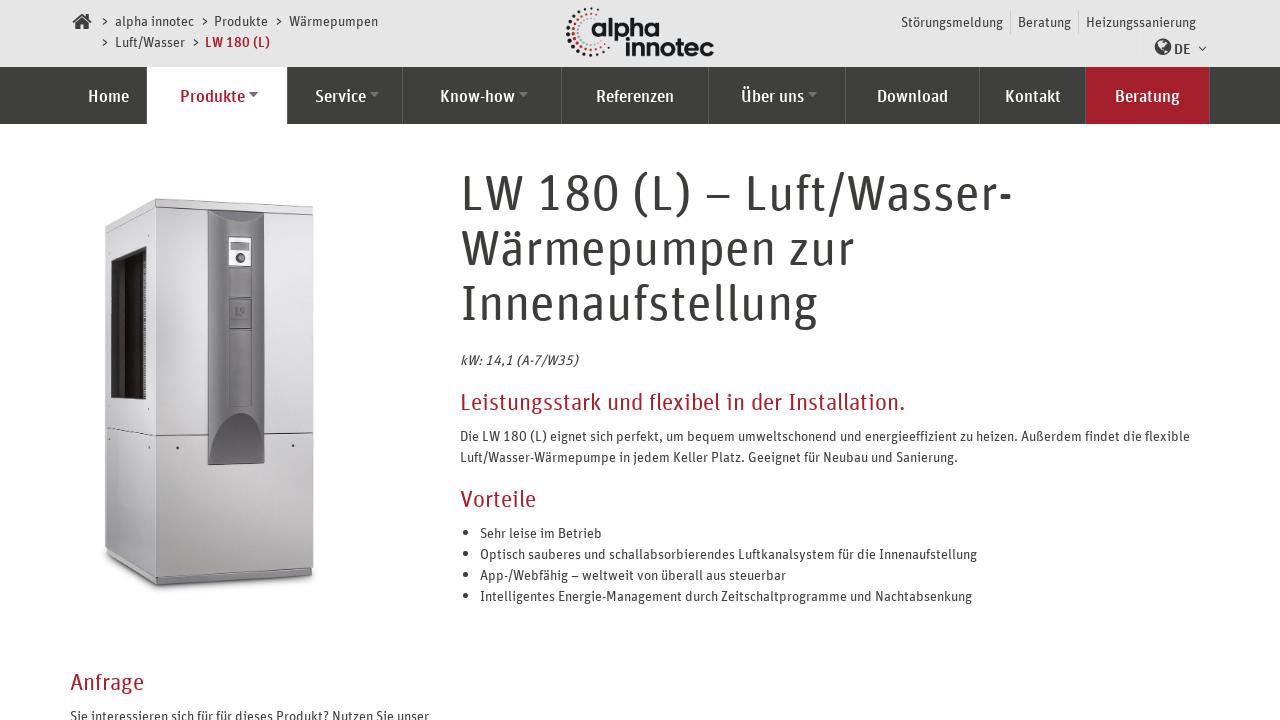

--- FILE ---
content_type: text/html; charset=utf-8
request_url: https://www.alpha-innotec.ch/alpha-innotec/produkte/waermepumpen/luftwasser/lw-180-l.html
body_size: 10118
content:
<!DOCTYPE html>
<html lang="de" dir="ltr">
<head>

<meta charset="utf-8">
<!-- 
	This website is powered by TYPO3 - inspiring people to share!
	TYPO3 is a free open source Content Management Framework initially created by Kasper Skaarhoj and licensed under GNU/GPL.
	TYPO3 is copyright 1998-2017 of Kasper Skaarhoj. Extensions are copyright of their respective owners.
	Information and contribution at http://typo3.org/
-->

<base href="https://www.alpha-innotec.ch/">


<meta name="generator" content="TYPO3 CMS">
<meta name="viewport" content="width=device-width, initial-scale=1, maximum-scale=1, user-scalable=0">


<link rel="stylesheet" type="text/css" href="typo3temp/stylesheet_eafaeaba8b.css?1714399330" media="all">
<link rel="stylesheet" type="text/css" href="fileadmin/templates/default/css/main.min.css?1745849008" media="all">
<link rel="stylesheet" type="text/css" href="fileadmin/templates/default/css/custom.css?1768225406" media="all">
<link rel="stylesheet" type="text/css" href="typo3conf/ext/bwrk_products/Resources/Public/Css/jquery.nouislider.min.css?1602595611" media="all">
<link rel="stylesheet" type="text/css" href="typo3conf/ext/bwrk_products/Resources/Public/Css/BwrkProducts.min.css?1602595611" media="all">
<link rel="stylesheet" type="text/css" href="typo3conf/ext/bwrk_zipsearch/Resources/Public/css/bwrkZipsearch.min.css?1602595612" media="all">
<link rel="stylesheet" type="text/css" href="typo3conf/ext/bwrk_layerslider/Resources/Public/Css/Main.css?1602595603" media="all">
<link rel="stylesheet" type="text/css" href="typo3conf/ext/bwrk_nnaddress_addon/Resources/Public/Css/Main.min.css?1602595603" media="all">
<link rel="stylesheet" type="text/css" href="typo3conf/ext/bwrk_lightbox/Resources/Public/Scripts/lightbox.css?1602595603" media="all">
<link rel="stylesheet" type="text/css" href="typo3conf/ext/bwrk_tables/Resources/Public/Scripts/tablesorter.default.css?1602595612" media="all">
<link rel="stylesheet" type="text/css" href="typo3conf/ext/femanager/Resources/Public/Css/Main.css?1602595615" media="all">
<link rel="stylesheet" type="text/css" href="typo3conf/ext/femanager/Resources/Public/Css/Additional.css?1602595615" media="all">
<link rel="stylesheet" type="text/css" href="typo3conf/ext/bwrk_faq/Resources/Public/Css/Main.min.css?1602595602" media="all">
<link rel="stylesheet" type="text/css" href="typo3conf/ext/dm_simplecalendar/Resources/Public/Css/defaultStyle.css?1602595615" media="all">




<script src="typo3temp/javascript_7cfa1614f0.js?1654005154" type="text/javascript"></script>



            <!-- Google Tag Manager -->
                <script>(function(w,d,s,l,i){w[l]=w[l]||[];w[l].push({'gtm.start':
                new Date().getTime(),event:'gtm.js'});var f=d.getElementsByTagName(s)[0],
                j=d.createElement(s),dl=l!='dataLayer'?'&l='+l:'';j.async=true;j.src=
                'https://www.googletagmanager.com/gtm.js?id='+i+dl;f.parentNode.insertBefore(j,f);
                })(window,document,'script','dataLayer','GTM-N25TR35');</script>
            <!-- End Google Tag Manager -->  <meta http-equiv="Content-Type" content="text/html; charset=UTF-8" />

  <!--[if lt IE 9]>
    <script src="fileadmin/templates/default/js/html5shiv.js"></script>
    <script src="fileadmin/templates/default/js/respond.js"></script>
  <![endif]-->

  <link rel="shortcut icon" href="https://www.alpha-innotec.ch/fileadmin/templates/default/img/favicon.png" />

  <script src="https://maps.googleapis.com/maps/api/js?v=3.exp&libraries=places,visualization&sensor=true"></script><title>alpha-innotec.ch&nbsp;&middot;&nbsp;LW 180 (L)</title><link rel="canonical" href="https://www.alpha-innotec.ch/alpha-innotec/produkte/waermepumpen/luftwasser/lw-180-l.html" /><link rel="alternate" hreflang="de" href="https://www.alpha-innotec.ch/alpha-innotec/produkte/waermepumpen/luftwasser/lw-180-l.html" /><link rel="alternate" hreflang="fr" href="https://www.alpha-innotec.ch/alpha-innotec/produits/pompes-a-chaleur/aireau/lw-180-l.html?L=2" /><link rel="alternate" hreflang="it" href="https://www.alpha-innotec.ch/alpha-innotec/prodotti/pompe-di-calore/ariaacqua/lw-180-l.html?L=3" /><meta property="og:type" content="website" /><meta property="og:title" content="LW 180 (L)" /><meta property="og:url" content="https://www.alpha-innotec.ch/alpha-innotec/produkte/waermepumpen/luftwasser/lw-180-l.html" /><meta property="og:site_name" content="" /><meta property="og:image" content="https://www.alpha-innotec.ch/fileadmin/_processed_/csm_alpha_logo_RGB_cfc5666486.png" /><meta name="twitter:card" content="summary" /><meta property="twitter:image" content="https://www.alpha-innotec.ch/fileadmin/_processed_/csm_alpha_logo_RGB_8cde479668.png" />


</head>
<body id="page_287" class="swiss">

<!-- Google Tag Manager (noscript) -->
<noscript><iframe src="https://www.googletagmanager.com/ns.html?id=GTM-N25TR35"
                  height="0" width="0" style="display:none;visibility:hidden"></iframe></noscript>
<!-- End Google Tag Manager (noscript) -->

<div class="snap-drawers">

    <div class="snap-drawer snap-drawer-left"></div>

    <div class="snap-drawer snap-drawer-right">


        


        <div id="login__fachkunde" class="collapse">

            <div class="login__container">

                <p class="login__label">Bitte loggen Sie sich als Fachkunde ein:</p>

                <form id="login__form--fachkunde" class="login__form" action="#">
                    <div class="login__text">
                        <label for="login__name">Benutzername</label>
                        <input id="login__name" type="text" name="login__username"/>
                    </div>

                    <div class="login__pwd">
                        <label for="login__form--pwd">Passwort</label>
                        <input id="login__form--pwd" type="password" name="login__pwd"/>
                    </div>

                    <div class="login__form--submit">
                        <button class="btn-primary">Anmelden</button>
                    </div>
                </form>

            </div>

        </div>

        
            <div class="menu_language_mobile">
                <ul class="snap__navigation--mobile">
                    <li class="dropdown">
                        <span class="icon icon-angle-down dropdown-toggle"
                               data-toggle="dropdown"></span>

                        <a href="#" title="Sprache wählen">
                            Sprache wählen
                        </a>

                        <ul class="dropdown-menu">
                            <li class="german"><a href="?L=0" title="Deutsch">Deutsch</a></li><li class="fr"><a href="?L=2" title="Français">Français</a></li><li class="it"><a href="?L=3" title="Italiano">Italiano</a></li>
                        </ul>
                    </li>
                </ul>
            </div>
        

        <nav id="menu_main_mobile" class="snap__main-navigation" role="mobile-nav">
            <ul class="snap__navigation--mobile"><li><a href="alpha-innotec/home.html" title="Wir bieten zukunftssichere Lösungen für effizientes und nachhaltiges Heizen und Kühlen. Vertrauen Sie dem Pionier in der Wärmepumpentechnik.">Home</a></li><li class="dropdown active"><span class="icon icon-angle-down dropdown-toggle" data-toggle="dropdown"></span><a href="alpha-innotec/produkte.html" title="Das alpha innotec-Produktprogramm umfasst innovative und energieeffiziente Komplettlösungen im Bereich Wärmepumpen und Solarthermie. Mit einem breiten Sortiment für jede Anwendung, jede Objektgröße und jede Anforderung entscheiden Sie sich für ein Qualitätsprodukt, das genau Ihre Bedürfnisse erfüllt.">Produkte</a><ul class="dropdown-menu"><li><a href="alpha-innotec/produkte/waermepumpen/waermepumpen.html" title="Luft-Wasserwärmepumpen I Brauchwarmwasserwärmepumpen I Sole-Wasserwärmepumpen I Wasser-Wasserwärmepumpen" class="dropdown-toggle" data-toggle="dropdown">Wärmepumpen</a></li><li><a href="alpha-innotec/produkte/regelung.html" title="Moderne Bauwerke werden zunehmend intelligenter. Elektronische Geräte interagieren miteinander, um eine besonders effiziente Funktionsweise zu gewährleisten. Aus diesem Grund entwickeln wir unsere Wärmepumpenregler Luxtronik und Emmy sowie digitale Services, wie Apps und Fernwartungsportale ständig weiter.">Regelung</a></li><li><a href="alpha-innotec/produkte/regelung.html" title="Wärmepumpensteuerung | Wärmepumpenregelung | Heizungsfernbedienung | Heizungsfernsteuerung">Internet-Anbindung</a></li><li><a href="alpha-innotec/produkte/solarthermie/alle.html" title="Aufdachkollektoren I Indachkollektoren I Wassererwärmer I Pufferspeicher für Wärmepumpen">Solarthermie</a></li><li><a href="alpha-innotec/produkte/zubehoer/alle.html" title="Zubehör">Zubehör</a></li><li><a href="alpha-innotec/produkte/planungshilfen/alle.html" title="Planungshilfen">Planungshilfen</a></li><li><a href="alpha-innotec/produkte/wp-system-modul.html" title="WP System-Modul">WP System-Modul</a></li></ul></li><li class="dropdown"><span class="icon icon-angle-down dropdown-toggle" data-toggle="dropdown"></span><a href="alpha-innotec/service/service-unterhalt.html" title="Service">Service</a><ul class="dropdown-menu"><li><a href="alpha-innotec/service/service-unterhalt.html" title="Mit Service-Dienstleistungen rund um alpha innotec Wärmepumpen unterstützen wir Sie vor, während und nach der Inbetriebnahme. Sollten trotz regelmässiger Wartung Ihrer Wärmepumpe Probleme oder Störungen auftreten, so stehen wir Ihnen mit unserem Werkskundendienst umgehend zur Verfügung.">Übersicht</a></li><li><a href="alpha-innotec/service/servicepakete.html" title="Wir sind überzeugt von der ausgereiften Technik der alpha innotec Wärmepumpen. Trotzdem empfehlen wir Ihnen, Ihre Wärmepumpe von unseren Spezialisten periodisch kontrollieren und warten zu lassen. ">Service & Wartung</a></li><li><a href="alpha-innotec/service/self-check.html" title="Wärmepumpen von alpha innotec sind sehr wartungsarm, aber nicht wartungsfrei. Folgende Kontrollarbeiten sind gemäss Wartungsplan durchzuführen. Bitte beachten Sie die aufgeführten Punkte für eine hohen Effizienz und eine lange Lebensdauer Ihrer Heizung.">Self Check</a></li><li><a href="alpha-innotec/service/online-soforthilfe.html" title="Nicht immer ist bei einem Störungsfall der Heizungsinstallateur oder der alpha innotec Werkskundendienst für eine Störungsbehebung nötig. Die hier aufgeführten Tipps und Anleitungen dienen Ihnen als erste Hilfestellung bei Störungen oder Problemen rund um Ihre alpha innotec Wärmepumpe.">Online Soforthilfe</a></li><li><a href="alpha-innotec/service/abruf-inbetriebnahme.html" title="Abruf Inbetriebnahme">Abruf Inbetriebnahme</a></li><li><a href="alpha-innotec/service/stoerungsmeldung.html" title="Sollten trotz regelmässiger Wartung Ihrer Wärmepumpe Probleme oder Störungen auftreten, welche Ihr Vertragspartner/Heizungsinstallateur nicht lösen kann, so bieten wir Ihnen schnellstmögliche Unterstützung via Online-Hilfe oder folgende Kontaktmöglichkeiten.">Störungsmeldung</a></li></ul></li><li class="dropdown"><span class="icon icon-angle-down dropdown-toggle" data-toggle="dropdown"></span><a href="alpha-innotec/know-how/augmented-reality.html" title="Know-how">Know-how</a><ul class="dropdown-menu"><li><a href="alpha-innotec/know-how/augmented-reality.html" title="Augmented Reality - Teste die Wärmepumpe bei dir zu Hause.">Augmented Reality</a></li><li><a href="alpha-innotec/know-how/abschaffung-eigenmietwert.html" title="Abschaffung Eigenmietwert- Sichern Sie sich jetzt noch Steuervorteile.">Abschaffung Eigenmietwert</a></li><li><a href="alpha-innotec/know-how/kuehlen-mit-waermepumpen.html" title="Kühlen mit Wärmepumpen">Kühlen mit Wärmepumpen</a></li><li><a href="alpha-innotec/produkte/waermepumpen/weitere-informationen/funktionsweise.html" title="Funktionsweise Wärmepumpen">Funktionsweise Wärmepumpen</a></li><li><a href="alpha-innotec/know-how/pv-ready-sg-ready.html" title="PV-Ready | SG-Ready">PV-Ready | SG-Ready</a></li><li><a href="alpha-innotec/produkte/foerderprogramme.html" title="Förderprogramme">Förderprogramme</a></li><li><a href="alpha-innotec/know-how/heizungssanierung.html" title="Senken Sie dauerhaft Ihre Heizkosten mit einer Wärmepumpe – umweltschonend und effizient.">Heizungssanierung</a></li><li><a href="alpha-innotec/know-how/kaeltemittel-in-waermepumpen.html" title="Kältemittel in Wärmepumpen">Kältemittel in Wärmepumpen</a></li></ul></li><li><a href="alpha-innotec/referenzen.html" title="Erfolgsgeschichten, die begeistern – Unsere Wärmepumpen im Einsatz.
Stolz präsentieren wir unsere Referenzen.">Referenzen</a></li><li class="dropdown"><span class="icon icon-angle-down dropdown-toggle" data-toggle="dropdown"></span><a href="alpha-innotec/ueber-uns.html" title="Über uns">Über uns</a><ul class="dropdown-menu"><li><a href="alpha-innotec/ueber-uns.html" title="Die Marke">Die Marke</a></li><li><a href="alpha-innotec/newsroom.html" title="Newsroom">Newsroom</a></li><li><a href="alpha-innotec/ueber-uns/stellenangebote.html" title="Stellenangebote">Stellenangebote</a></li><li><a href="alpha-innotec/ueber-uns/partnerschaften.html" title="Partnerschaften">Partnerschaften</a></li></ul></li><li><a href="alpha-innotec/download.html" title="Sie suchen technische Unterlagen oder Broschüren zu alpha innotec Wärmepumpen - in den Downloads werden Sie fündig!">Download</a></li><li><a href="alpha-innotec/kontakt-allgemein.html" title="Lassen Sie sich Ihre Fragen zu alpha innotec Wärmepumpen vor dem Kauf beantworten.">Kontakt</a></li><li><a href="alpha-innotec/vor-ort-beratung.html" title="Jetzt kostenlose Beratung anfordern.">Beratung</a></li></ul>
            <ul class="csc-menu csc-menu-def"><li><a href="alpha-innotec/service/stoerungsmeldung.html" title="Sollten trotz regelmässiger Wartung Ihrer Wärmepumpe Probleme oder Störungen auftreten, welche Ihr Vertragspartner/Heizungsinstallateur nicht lösen kann, so bieten wir Ihnen schnellstmögliche Unterstützung via Online-Hilfe oder folgende Kontaktmöglichkeiten.">Störungsmeldung</a></li><li><a href="alpha-innotec/vor-ort-beratung.html" title="Unsere Wärmepumpen-Experten freuen sich, Sie persönlich und unverbindlich beraten zu dürfen. Als einer der führenden Anbieter in der Schweiz, können wir auf über 30 Jahre Erfahrung in der Planung und Auslegung von Wärmepumpen zurückgreifen.">Beratung</a></li><li><a href="alpha-innotec/know-how/heizungssanierung.html" title="Senken Sie dauerhaft Ihre Heizkosten mit einer Wärmepumpe – umweltschonend und effizient.">Heizungssanierung</a></li></ul>
        </nav>

    </div>

</div>

<!-- Loader Overlay -->
<div id="loader">
    <div class="spinner-wrap">
        <span class="spinner"></span>
    </div>
</div>

<div id="content" data-snap-ignore="true" class="snap-content snap__content-wrap">
    <div id="close" class="snap__button--close"><span class="icon icon-times"></span></div>

    

    
<header xmlns:f="http://www.w3.org/1999/html" xmlns:f="http://www.w3.org/1999/html">
    
        <div class="header__secondary--wrap hidden-xs hidden-sm">
            <div class="container">
                <div class="header__breadcrumb--wrap">
                    <ul id="breadcrumb"><li><a href="https://www.alpha-innotec.ch/"><span class="icon icon-home"></span></a></li><li><span><a href="alpha-innotec/home.html" target="_self" title="alpha innotec">alpha innotec</a></span></li><li><span><a href="alpha-innotec/produkte.html" target="_self" title="Produkte">Produkte</a></span></li><li><span><a href="alpha-innotec/produkte/waermepumpen/waermepumpen.html" target="_self" title="Wärmepumpen">Wärmepumpen</a></span></li><li><span><a href="alpha-innotec/produkte/waermepumpen/luftwasser.html" target="_self" title="Luft/Wasser">Luft/Wasser</a></span></li><li><span class="current-page"><a href="alpha-innotec/produkte/waermepumpen/luftwasser/lw-180-l.html" target="_self" title="LW 180 (L)">LW 180 (L)</a></span></li></ul>
                </div>
                
                <div class="header__logo">
                    <a href="alpha-innotec/home.html"><div class="csc-textpic csc-textpic-left csc-textpic-above"><div class="csc-textpic-imagewrap" data-csc-images="1" data-csc-cols="2"><figure class="csc-textpic-image csc-textpic-last"><img src="fileadmin/templates/default/img/logos/Logo_alpha_innotec_ohne_claim_RGB.png" width="413" height="139" alt=""></figure></div></div></a>
                </div>	
                
                <div class="header__wrap-right">
                    
                    <div class="header__subnavigation--wrap">
                        <ul class="csc-menu csc-menu-def"><li><a href="alpha-innotec/service/stoerungsmeldung.html" title="Sollten trotz regelmässiger Wartung Ihrer Wärmepumpe Probleme oder Störungen auftreten, welche Ihr Vertragspartner/Heizungsinstallateur nicht lösen kann, so bieten wir Ihnen schnellstmögliche Unterstützung via Online-Hilfe oder folgende Kontaktmöglichkeiten.">Störungsmeldung</a></li><li><a href="alpha-innotec/vor-ort-beratung.html" title="Unsere Wärmepumpen-Experten freuen sich, Sie persönlich und unverbindlich beraten zu dürfen. Als einer der führenden Anbieter in der Schweiz, können wir auf über 30 Jahre Erfahrung in der Planung und Auslegung von Wärmepumpen zurückgreifen.">Beratung</a></li><li><a href="alpha-innotec/know-how/heizungssanierung.html" title="Senken Sie dauerhaft Ihre Heizkosten mit einer Wärmepumpe – umweltschonend und effizient.">Heizungssanierung</a></li></ul>
                        
                    </div>
                    
                    
                    
                    
                        <!-- Language Navigation -->
                        <div class="header__langnav--wrap dropdown ">
                                        <a id="dLabel" data-target="#" href="#" data-toggle="dropdown"
               aria-haspopup="true"
               role="button" aria-expanded="false">

                <div class="active">
                    <span class="icon icon-globe"></span>DE                    <span class="icon icon-angle-down"></span>
               </div>
            </a><ul class="dropdown-menu" role="menu" aria-labelledby="dLabel"><li class="german"><a href="?L=0" title="Deutsch">Deutsch</a></li><li class="fr"><a href="?L=2" title="Français">Français</a></li><li class="it"><a href="?L=3" title="Italiano">Italiano</a></li></ul>
                        </div>
                        <!-- Language Navigation END -->
                    
                </div>
            
            </div>
        </div>
    
    
    <div class="header__main-wrap hidden-xs hidden-sm">
        <div class="container">
            
            
                <nav id="menu_main" class="header__main-navigation float">
                                    <div class="navbar-header">
                        <button type="button" class="navbar-toggle" data-toggle="collapse" data-target="#navbar-main">
                                <span class="sr-only">Toggle navigation</span>
                                <span class="icon-bar"></span>
                                <span class="icon-bar"></span>
                                <span class="icon-bar"></span>
                        </button>
                </div><div class="collapse navbar-collapse" id="navbar-main"><ul class="nav navbar-nav"><li><a href="alpha-innotec/home.html" title="Wir bieten zukunftssichere Lösungen für effizientes und nachhaltiges Heizen und Kühlen. Vertrauen Sie dem Pionier in der Wärmepumpentechnik.">Home</a></li><li class="dropdown active"><a href="alpha-innotec/produkte.html" title="Das alpha innotec-Produktprogramm umfasst innovative und energieeffiziente Komplettlösungen im Bereich Wärmepumpen und Solarthermie. Mit einem breiten Sortiment für jede Anwendung, jede Objektgröße und jede Anforderung entscheiden Sie sich für ein Qualitätsprodukt, das genau Ihre Bedürfnisse erfüllt." class="dropdown-toggle" data-toggle="dropdown">Produkte</a><ul class="dropdown-menu"><li><a href="alpha-innotec/produkte/waermepumpen/waermepumpen.html" title="Luft-Wasserwärmepumpen I Brauchwarmwasserwärmepumpen I Sole-Wasserwärmepumpen I Wasser-Wasserwärmepumpen" class="dropdown-toggle" data-toggle="dropdown">Wärmepumpen</a></li><li><a href="alpha-innotec/produkte/regelung.html" title="Moderne Bauwerke werden zunehmend intelligenter. Elektronische Geräte interagieren miteinander, um eine besonders effiziente Funktionsweise zu gewährleisten. Aus diesem Grund entwickeln wir unsere Wärmepumpenregler Luxtronik und Emmy sowie digitale Services, wie Apps und Fernwartungsportale ständig weiter.">Regelung</a></li><li><a href="alpha-innotec/produkte/regelung.html" title="Wärmepumpensteuerung | Wärmepumpenregelung | Heizungsfernbedienung | Heizungsfernsteuerung">Internet-Anbindung</a></li><li><a href="alpha-innotec/produkte/solarthermie/alle.html" title="Aufdachkollektoren I Indachkollektoren I Wassererwärmer I Pufferspeicher für Wärmepumpen">Solarthermie</a></li><li><a href="alpha-innotec/produkte/zubehoer/alle.html" title="Zubehör">Zubehör</a></li><li><a href="alpha-innotec/produkte/planungshilfen/alle.html" title="Planungshilfen">Planungshilfen</a></li><li><a href="alpha-innotec/produkte/wp-system-modul.html" title="WP System-Modul">WP System-Modul</a></li></ul></li><li class="dropdown"><a href="alpha-innotec/service/service-unterhalt.html" title="Service" class="dropdown-toggle" data-toggle="dropdown">Service</a><ul class="dropdown-menu"><li><a href="alpha-innotec/service/service-unterhalt.html" title="Mit Service-Dienstleistungen rund um alpha innotec Wärmepumpen unterstützen wir Sie vor, während und nach der Inbetriebnahme. Sollten trotz regelmässiger Wartung Ihrer Wärmepumpe Probleme oder Störungen auftreten, so stehen wir Ihnen mit unserem Werkskundendienst umgehend zur Verfügung.">Übersicht</a></li><li><a href="alpha-innotec/service/servicepakete.html" title="Wir sind überzeugt von der ausgereiften Technik der alpha innotec Wärmepumpen. Trotzdem empfehlen wir Ihnen, Ihre Wärmepumpe von unseren Spezialisten periodisch kontrollieren und warten zu lassen. ">Service & Wartung</a></li><li><a href="alpha-innotec/service/self-check.html" title="Wärmepumpen von alpha innotec sind sehr wartungsarm, aber nicht wartungsfrei. Folgende Kontrollarbeiten sind gemäss Wartungsplan durchzuführen. Bitte beachten Sie die aufgeführten Punkte für eine hohen Effizienz und eine lange Lebensdauer Ihrer Heizung.">Self Check</a></li><li><a href="alpha-innotec/service/online-soforthilfe.html" title="Nicht immer ist bei einem Störungsfall der Heizungsinstallateur oder der alpha innotec Werkskundendienst für eine Störungsbehebung nötig. Die hier aufgeführten Tipps und Anleitungen dienen Ihnen als erste Hilfestellung bei Störungen oder Problemen rund um Ihre alpha innotec Wärmepumpe.">Online Soforthilfe</a></li><li><a href="alpha-innotec/service/abruf-inbetriebnahme.html" title="Abruf Inbetriebnahme">Abruf Inbetriebnahme</a></li><li><a href="alpha-innotec/service/stoerungsmeldung.html" title="Sollten trotz regelmässiger Wartung Ihrer Wärmepumpe Probleme oder Störungen auftreten, welche Ihr Vertragspartner/Heizungsinstallateur nicht lösen kann, so bieten wir Ihnen schnellstmögliche Unterstützung via Online-Hilfe oder folgende Kontaktmöglichkeiten.">Störungsmeldung</a></li></ul></li><li class="dropdown"><a href="alpha-innotec/know-how/augmented-reality.html" title="Know-how" class="dropdown-toggle" data-toggle="dropdown">Know-how</a><ul class="dropdown-menu"><li><a href="alpha-innotec/know-how/augmented-reality.html" title="Augmented Reality - Teste die Wärmepumpe bei dir zu Hause.">Augmented Reality</a></li><li><a href="alpha-innotec/know-how/abschaffung-eigenmietwert.html" title="Abschaffung Eigenmietwert- Sichern Sie sich jetzt noch Steuervorteile.">Abschaffung Eigenmietwert</a></li><li><a href="alpha-innotec/know-how/kuehlen-mit-waermepumpen.html" title="Kühlen mit Wärmepumpen">Kühlen mit Wärmepumpen</a></li><li><a href="alpha-innotec/produkte/waermepumpen/weitere-informationen/funktionsweise.html" title="Funktionsweise Wärmepumpen">Funktionsweise Wärmepumpen</a></li><li><a href="alpha-innotec/know-how/pv-ready-sg-ready.html" title="PV-Ready | SG-Ready">PV-Ready | SG-Ready</a></li><li><a href="alpha-innotec/produkte/foerderprogramme.html" title="Förderprogramme">Förderprogramme</a></li><li><a href="alpha-innotec/know-how/heizungssanierung.html" title="Senken Sie dauerhaft Ihre Heizkosten mit einer Wärmepumpe – umweltschonend und effizient.">Heizungssanierung</a></li><li><a href="alpha-innotec/know-how/kaeltemittel-in-waermepumpen.html" title="Kältemittel in Wärmepumpen">Kältemittel in Wärmepumpen</a></li></ul></li><li><a href="alpha-innotec/referenzen.html" title="Erfolgsgeschichten, die begeistern – Unsere Wärmepumpen im Einsatz.
Stolz präsentieren wir unsere Referenzen.">Referenzen</a></li><li class="dropdown"><a href="alpha-innotec/ueber-uns.html" title="Über uns" class="dropdown-toggle" data-toggle="dropdown">Über uns</a><ul class="dropdown-menu"><li><a href="alpha-innotec/ueber-uns.html" title="Die Marke">Die Marke</a></li><li><a href="alpha-innotec/newsroom.html" title="Newsroom">Newsroom</a></li><li><a href="alpha-innotec/ueber-uns/stellenangebote.html" title="Stellenangebote">Stellenangebote</a></li><li><a href="alpha-innotec/ueber-uns/partnerschaften.html" title="Partnerschaften">Partnerschaften</a></li></ul></li><li><a href="alpha-innotec/download.html" title="Sie suchen technische Unterlagen oder Broschüren zu alpha innotec Wärmepumpen - in den Downloads werden Sie fündig!">Download</a></li><li><a href="alpha-innotec/kontakt-allgemein.html" title="Lassen Sie sich Ihre Fragen zu alpha innotec Wärmepumpen vor dem Kauf beantworten.">Kontakt</a></li><li><a href="alpha-innotec/vor-ort-beratung.html" title="Jetzt kostenlose Beratung anfordern.">Beratung</a></li></ul></div>
                </nav>
            
            
            
        
        </div>
    
    </div>

</header>

<div class="header__layerslider">
    
    <div class="header__logo--wrap">
        
        <div class="container">
            
            <div class="row">
                <div class="col-xs-4 col-md-3">
                    <div class="header__logo">
                        <a href="alpha-innotec/home.html"><div class="csc-textpic csc-textpic-left csc-textpic-above"><div class="csc-textpic-imagewrap" data-csc-images="1" data-csc-cols="2"><figure class="csc-textpic-image csc-textpic-last"><img src="fileadmin/templates/default/img/logos/Logo_alpha_innotec_ohne_claim_RGB.png" width="413" height="139" alt=""></figure></div></div></a>
                    </div>
                </div>
                <div class="col-xs-4 col-md-6">
                    <div class="header__logo" style="margin-left: auto; margin-right: auto;">
                        
                    </div>
                </div>
                <div class="col-xs-4 col-md-3 pull-right">
                    <div class="header__slogan hidden-xs hidden-sm">the better way to heat</div>
                    
                    <ul class="header__control--mobile list-inline visible-xs visible-sm">
                        <li id="open-contact">
                            <span class="icon icon-envelope"></span>
                        </li>
                        <li id="open-search">
                            <span class="icon icon-search"></span>
                        </li>
                        <li id="open-right">
                            <span class="icon icon-bars"></span>
                        </li>
                    </ul>
                
                </div>
            
            </div>
        
        </div>
        
        <!-- Searchform wrap -->
        <div class="searchform__wrap--mobile">
            <div id="c239" class="csc-default"></div><div class="clearfix"></div>
        </div>
        <!-- Searchform wrap END -->
    
    </div>
    
    
    
    

</div>

<div id="slick__wrapper">
    
</div>



    <div class="container" id="theContent">
        <!--BWRK_FAQ_CONTEXTREPLACE START-->
        

    

    

    
        <div id="content-main">
            
	<!--TYPO3SEARCH_begin--><div id="c24110" class="csc-default"><style>
    h1{
    color: #3C3C3B;
    font-size: 50px;
    }
  
  .anfrage-padding {
  padding: 0px;
  }
  
  hr{
    border-width: 1px;
  }
  
  
  @media only screen and (max-width: 600px) {
h1{
color: #3C3C3B;
font-size: 45px;
}
    
</style></div><div id="c24111" class="csc-default"><div class="row "><div class="box col-md-4   "><div id="c2898" class="csc-default"><div class="csc-textpic csc-textpic-center csc-textpic-above"><div class="csc-textpic-imagewrap" data-csc-images="1" data-csc-cols="2"><div class="csc-textpic-center-outer"><div class="csc-textpic-center-inner"><figure class="csc-textpic-image csc-textpic-last"><img src="fileadmin/content/images/products/LW_140-180.jpg" width="932" height="1181" alt=""></figure></div></div></div></div></div><div id="c24112" class="csc-default"><div class=" visible-md visible-lg anfrage-padding col-xs-12 " ><div id="c7590" class="csc-default"><div id="c7575" class="csc-default"><div class="csc-header csc-header-n1"><h3 class="csc-firstHeader">Anfrage</h3></div><p class="bodytext">Sie interessieren sich für für dieses Produkt? Nutzen Sie unser Anfrageformular um mit dem für Sie zuständigen Vertriebsmitarbeiter Kontakt aufzunehmen.</p>
<p class="bodytext"><a href="alpha-innotec/produkte/anfrage.html" class="btn btn-primary btn-modal">Anfrage stellen</a></p></div></div></div></div></div><div class="box col-md-8   "><div id="c2900" class="csc-default csc-space-after-40"><div class="tx-dce-pi1">
	

	<h1>LW 180 (L) – Luft/Wasser-Wärmepumpen zur Innenaufstellung</h1>
	<h2></h2>
	<p><em>kW: 14,1 (A-7/W35)</em></p>
	<h3>Leistungsstark und flexibel in der Installation.</h3>
Die LW 180 (L) eignet sich perfekt, um bequem umweltschonend und energieeffizient zu heizen. Außerdem findet die flexible Luft/Wasser-Wärmepumpe in jedem Keller Platz. Geeignet für Neubau und Sanierung.
<h3>Vorteile</h3>
<ul><li style="box-sizing: border-box; ">Sehr leise im Betrieb</li><li style="box-sizing: border-box; ">Optisch sauberes und schallabsorbierendes Luftkanalsystem für die Innenaufstellung</li><li style="box-sizing: border-box; ">App-/Webfähig – weltweit von überall aus steuerbar</li><li style="box-sizing: border-box; ">Intelligentes Energie-Management durch Zeitschaltprogramme und Nachtabsenkung</li></ul>
	

</div></div><div id="c24114" class="csc-default"><div class=" visible-sm visible-xs anfrage-padding col-xs-12 " ><div id="c24113" class="csc-default"><div id="c7575" class="csc-default"><div class="csc-header csc-header-n1"><h3 class="csc-firstHeader">Anfrage</h3></div><p class="bodytext">Sie interessieren sich für für dieses Produkt? Nutzen Sie unser Anfrageformular um mit dem für Sie zuständigen Vertriebsmitarbeiter Kontakt aufzunehmen.</p>
<p class="bodytext"><a href="alpha-innotec/produkte/anfrage.html" class="btn btn-primary btn-modal">Anfrage stellen</a></p></div></div></div></div></div></div></div><div id="c2899" class="csc-default csc-space-before-80"><div class="tx-dce-pi1">
	
	<div role="tabpanel">

            <!-- Nav tabs -->
            <ul class="nav nav-tabs" role="tablist">
				
				<li role="presentation" class="active">
					<a href="#tab-data" aria-controls="tab-data" role="tab" data-toggle="tab">
						Technische Daten
					</a>
				</li>

				<li role="presentation">
					<a href="#tab-products" aria-controls="tab-products" role="tab" data-toggle="tab">
						Weitere Produkte				
					</a>
				</li>
				
				<li role="presentation">
					<a href="#tab-files" aria-controls="tab-files" role="tab" data-toggle="tab">
						Dateien
					</a>
				</li>
				
				<!-- Render Additional Tabs -->				
                
				
            </ul>

            <!-- Tab panes -->
            <div class="tab-content">

				<!-- Tab: Technische Daten -->
				<div role="tabpanel" class="tab-pane active" id="tab-data">
					<table class="table table-responsive">
						<tbody>
							<tr><td>Artikelnr. / Réf. article / N° articolo</td><td>100534-02</td></tr>
							<tr><td>Gerätebezeichnung / Modèle Dés. court. / Tipo Design. breve</td><td>LW 180</td></tr>
							<tr><td>Heizleistung / Puissance calorifique / Potenza termica (kW)</td><td>14,1 (A-7/W35)</td></tr>
							<tr><td>SCOP 35 / SCOP 35 / SCOP 35</td><td>4,03</td></tr>
							<tr><td>max. Vorlauftemp. / Temp. de départ max. / Temp. mass. della mandata (°C)</td><td>60</td></tr>
							<tr><td>Wärmequelle / Source de chaleur / Fonte di calore</td><td>Luft</td></tr>
							<tr><td>Geräte-Serie / Série / Serie</td><td>LW-Serie</td></tr>
							<tr><td>Installation / Installation / Installazione</td><td>Innenaufstellung</td></tr>

							<tr>
								<td>Kühlung / Rafraîchissement / Raffrescamento</td>
								<td>
									✕
								</td>
							</tr>
							<tr>
								<td>Ein-/Zweifamilienhaus / Maison à une/deux familles / Casa mono/bifamiliare</td>
								<td>
									✓
								</td>
							</tr>
							<tr>
								<td>Mehrfamilienhaus / Immeuble collectif / Condominio</td>
								<td>
									✓
								</td>
							</tr>
							<tr>
								<td>Gewerbe, Industrie / Commerce, Industrie / Commercio, industria</td>
								<td>
									✓
								</td>
							</tr>
							<tr>
								<td>Neubau / Nouveau bâtiment / Nuovo edificio</td>
								<td>
									✓
								</td>
							</tr>
							<tr>
								<td>Modernisierung / Modernisation / Modernizzazione</td>
								<td>
									✓
								</td>
							</tr>
						</tbody>
					</table>
				</div>

				<!-- Tab: Weitere Produkte -->
				<div role="tabpanel" class="tab-pane" id="tab-products">
					<table class="table">
						<tbody>
							
							
								<tr>
									<td width="70%">LW 161H/V (L)</td>
									<td width="30%">
										<a class="btn btn-default-dark btn-sm btn-details" href="alpha-innotec/produkte/waermepumpen/luftwasser/lw-161hv-l.html">
											Details
										</a>
									</td>
								</tr>
							
								<tr>
									<td width="70%">LW 140 (L)</td>
									<td width="30%">
										<a class="btn btn-default-dark btn-sm btn-details" href="alpha-innotec/produkte/waermepumpen/luftwasser/lw-140-l.html">
											Details
										</a>
									</td>
								</tr>
							
								<tr>
									<td width="70%">LW 251 (L)</td>
									<td width="30%">
										<a class="btn btn-default-dark btn-sm btn-details" href="alpha-innotec/produkte/waermepumpen/luftwasser/lw-251-l.html">
											Details
										</a>
									</td>
								</tr>
							
								<tr>
									<td width="70%">LW 300 (L)</td>
									<td width="30%">
										<a class="btn btn-default-dark btn-sm btn-details" href="alpha-innotec/produkte/waermepumpen/luftwasser/lw-300-l.html">
											Details
										</a>
									</td>
								</tr>
							
							
						</tbody>
					</table>
				</div>

				<!-- Tab: Dateien -->
				<div role="tabpanel" class="tab-pane" id="tab-files">
					
					
							<table class="table">
								<thead>
								<tr>
									<th>
										Art
									</th>
									<th>
										Sprache
									</th>
									<th>
										Herunterladen
									</th>
								</tr>
								</thead>
								<tbody>
								
									
										
										
										<tr>
											<td>Prospekt Luft/Wasser-Wärmepumpen Innen</td>
											<td>DE</td>
											<td>									
												<a href="fileadmin/content/marketing/Gesamtprospekte/PRO_LWI_Gesamt_DE_web.pdf" target="_blank">
													<i class="file-mime-icon icon icon-mime-alpha-default"></i>
												</a>
											</td>
										</tr>
											
																					
									
										
										
										<tr>
											<td>Technisches Datenblatt</td>
											<td>DE</td>
											<td>									
												<a href="fileadmin/content/documents/deutsch/02%20Luft-Wasser%20Innen/01%20Technische%20Daten/Technische_Daten_LW_180.pdf" target="_blank">
													<i class="file-mime-icon icon icon-mime-alpha-default"></i>
												</a>
											</td>
										</tr>
											
																					
									
										
										
										<tr>
											<td>Leistungskurve</td>
											<td>DE</td>
											<td>									
												<a href="fileadmin/content/documents/deutsch/02%20Luft-Wasser%20Innen/02%20Leistungskurven/Leistungskurven_LW_180.pdf" target="_blank">
													<i class="file-mime-icon icon icon-mime-alpha-default"></i>
												</a>
											</td>
										</tr>
											
																					
									
										
										
										<tr>
											<td>Massblatt rechts</td>
											<td>DE</td>
											<td>									
												<a href="fileadmin/content/documents/deutsch/02%20Luft-Wasser%20Innen/03%20Massblaetter/Massblatt_LW_180.pdf" target="_blank">
													<i class="file-mime-icon icon icon-mime-alpha-default"></i>
												</a>
											</td>
										</tr>
											
																					
									
										
										
										<tr>
											<td>Massblatt links</td>
											<td>DE</td>
											<td>									
												<a href="fileadmin/content/documents/deutsch/02%20Luft-Wasser%20Innen/03%20Massblaetter/Massblatt_LW_180L.pdf" target="_blank">
													<i class="file-mime-icon icon icon-mime-alpha-default"></i>
												</a>
											</td>
										</tr>
											
																					
									
										
										
										<tr>
											<td>Aussparungsplan EPP</td>
											<td>DE</td>
											<td>									
												<a href="fileadmin/content/documents/deutsch/02%20Luft-Wasser%20Innen/04%20Aussparungsplaene/01%20EPP/LW_180.pdf" target="_blank">
													<i class="file-mime-icon icon icon-mime-alpha-default"></i>
												</a>
											</td>
										</tr>
											
																					
									
										
										
										<tr>
											<td>Aussparungsplan Schalldämmung</td>
											<td>DE</td>
											<td>									
												<a href="fileadmin/content/documents/deutsch/02%20Luft-Wasser%20Innen/04%20Aussparungsplaene/03%20Schalldaemmkanal/SDK_LW_180_DE.pdf" target="_blank">
													<i class="file-mime-icon icon icon-mime-alpha-default"></i>
												</a>
											</td>
										</tr>
											
																					
									
										
										
										<tr>
											<td>Hydraulikschemas</td>
											<td>DE/FR/IT</td>
											<td>									
												<a href="fileadmin/content/documents/schemas/Hydraulikschemas_L_002-2.pdf" target="_blank">
													<i class="file-mime-icon icon icon-mime-alpha-default"></i>
												</a>
											</td>
										</tr>
											
																					
									
										
										
										<tr>
											<td>Bedienungsanleitung</td>
											<td>DE</td>
											<td>									
												<a href="fileadmin/content/documents/deutsch/02%20Luft-Wasser%20Innen/05%20Betriebsanleitungen/83054400_DE_LW_140-310.pdf" target="_blank">
													<i class="file-mime-icon icon icon-mime-alpha-default"></i>
												</a>
											</td>
										</tr>
											
																					
									
										
										
										<tr>
											<td>Energielabel</td>
											<td>DE</td>
											<td>									
												<a href="fileadmin/content/documents/deutsch/02%20Luft-Wasser%20Innen/07_Energielabel/10053502_DE_RHG_LW180_L.pdf" target="_blank">
													<i class="file-mime-icon icon icon-mime-alpha-default"></i>
												</a>
											</td>
										</tr>
											
																					
									
												
								</tbody>
							</table>
						
					
					
				</div>
                
				<!-- Render Additional Tabs -->
				
				
            </div>

        </div>

</div></div><div id="c24115" class="csc-default">    <button class="btn btn-primary" onclick="window.history.back();" style="margin-top:30px;">
      <f:translate key="LLL:EXT:bwrk_current_project/Resources/Private/Language/locallang.xlf:dce.product.back">
                zurück
              </f:translate>
  </button></div><!--TYPO3SEARCH_end-->


        </div>
    

    


        <!--BWRK_FAQ_CONTEXTREPLACE END-->
    </div>

    <footer class="footer__wrap" id="footer">

    <div class="container">

        <div class="footer__copyright">
            <div id="c107" class="csc-default"><div class="footer__social-media">
<p>Follow us on:</p>
<ul>
    <li>
        <a target="_blank" href="https://www.facebook.com/alphainnotecschweiz">
            <svg version="1.1" id="Ebene_1" xmlns="http://www.w3.org/2000/svg" xmlns:xlink="http://www.w3.org/1999/xlink" x="0px" y="0px"
                 viewBox="0 0 2048 2048" style="enable-background:new 0 0 2048 2048;" xml:space="preserve">
            <style type="text/css">
                .st0{fill:none;stroke:#ffffff;stroke-width:33.834;stroke-linecap:round;stroke-linejoin:round;stroke-miterlimit:10;}
            </style>
            <g>
                <g id="rahmen">
                    <path d="M1611.9,1611.9H436.1V436.1h1175.8V1611.9z M476,1572h1096.2V476H476V1572z"/>
                </g>
                <g id="linkedin">
                    <path class="st0" d="M1432.1,629.8h-154.8c0,0-174.1-12.1-218.7,163.4c0,0-16.1,46.1-14,159.4H875.7v133.9h182.4v504.3h182V1087
                        h182.8V952.5h-182.6c0,0,0-28.5,0-80.9c0-52.4,35.5-102.5,115.8-102.5h75.8V629.8H1432.1z"/>
                </g>
            </g>
            </svg>
        </a>
    </li>
    <li>
        <a target="_blank" href="https://www.youtube.com/channel/UClHOpMx2jEJ9dMb8g9tskgg">
            <svg version="1.1" id="Ebene_1" xmlns="http://www.w3.org/2000/svg" xmlns:xlink="http://www.w3.org/1999/xlink" x="0px" y="0px"
                 viewBox="0 0 2048 2048" style="enable-background:new 0 0 2048 2048;" xml:space="preserve">
            <style type="text/css">
                .st0{fill:none;stroke:#ffffff;stroke-width:33.834;stroke-miterlimit:10;}
            </style>
            <g id="rahmen">
                <path d="M1613,1613H435V435h1178V1613z M474.9,1573.1h1098.2V474.9H474.9V1573.1z"/>
            </g>
            <g id="youtube">
                <path class="st0" d="M1356.8,1140.2c0,68.1-55.7,123.8-123.8,123.8H815c-68.1,0-123.8-55.7-123.8-123.8V907.8
                    c0-68.1,55.7-123.8,123.8-123.8H1233c68.1,0,123.8,55.7,123.8,123.8V1140.2z"/>
                <polygon class="st0" points="938.8,919.9 1119.2,1024 938.8,1128.1   "/>
            </g>
            </svg>
        </a>
    </li>
   <li>
        <a target="_blank" href="https://www.instagram.com/alphainnotecschweiz/">
            <svg version="1.1" id="Ebene_1" xmlns="http://www.w3.org/2000/svg" xmlns:xlink="http://www.w3.org/1999/xlink" x="0px" y="0px"
                 viewBox="0 0 2048 2048" style="enable-background:new 0 0 2048 2048;" xml:space="preserve">
            <style type="text/css">
                .st0{fill:none;stroke:#ffffff;stroke-width:33.834;stroke-miterlimit:10;}
            </style>
            <g id="rahmen">
                <path d="M1613,1613H435V435h1178V1613z M474.9,1573.1h1098.2V474.9H474.9V1573.1z"/>
            </g>
            <g id="instagram">
              <rect class="st0" x="700" y="700" rx="105" ry="105" width="650" height="650"/>
              <circle class="st0" cx="1020" cy="1020" r="155" />
              <circle class="st0" cx="1200" cy="850" r="30" />
            </g>
            </svg>
        </a>
    </li>
     <li>
        <a target="_blank" href="https://www.linkedin.com/showcase/alphainnotecschweiz/">
          <img src="https://www.alpha-innotec.ch/fileadmin/content/images/icons/linkedin_icon.png" alt="linkedin icon" width="50" height="50">
        </a>
    </li>
</ul>
</div></div>
        </div>

        <div class="footer__contacts">
                <p>alpha innotec | c/o ait Schweiz AG</p>
    <p>Feldstrasse 11 | CH-6244 Nebikon</p>
<ul class="footer__address">
    <li><span class="icon icon-phone"></span> <a href="tel:+41582522000">+41 58 252 20 00</a></li>
    <li><span class="icon icon-envelope"></span> <a href="mailto:info@alpha-innotec.ch">info@alpha-innotec.ch</a></li>
</ul>
<ul class="footer__address">
	<li></li>
</ul>
<ul class="footer__address">
	<li></li>
</ul>
<ul class="footer__address">
    <li></span> <a href="https://www.alpha-innotec.ch/weitere-informationen/agb.html">AGB</a></li>
    <li></span> <a href="https://www.alpha-innotec.ch/weitere-informationen/datenschutz.html">Datenschutz</a></li>
    <li></span> <a href="https://www.alpha-innotec.ch/weitere-informationen/impressum.html">Impressum</a></li>
</ul>
        </div>
    </div>
</footer>

</div>

<!-- OneTrust Cookie-Einwilligungshinweis Produktions-CDN www.alpha-innotec.ch de-CH – Anfang -->
<script src="https://cdn.cookielaw.org/consent/8041b325-239a-46b4-a350-aabf00ecd89f.js" type="text/javascript" charset="UTF-8"></script>
<script type="text/javascript">
function OptanonWrapper() { }
</script>
<!-- OneTrust Cookie-Einwilligungshinweis Produktions-CDN www.alpha-innotec.ch de-CH – Ende -->
 
<!-- „OneTrust Cookie-Einstellungen“ – Schaltfläche – Anfang -->
<a class="optanon-show-settings">Cookie-Einstellungen</a>
<!-- „OneTrust Cookie-Einstellungen“ – Schaltfläche – Ende -->
 
<!-- OneTrust Cookie-Richtlinie – Anfang -->
<!-- <div id="optanon-cookie-policy"></div> -->
<!-- OneTrust Cookie-Richtlinie – Ende -->
<script src="fileadmin/templates/default/js/main.js?1602595576" type="text/javascript"></script>

<script src="typo3conf/ext/ait_co2_ticker/Resources/Public/Js/main.min.js?1602595602" type="text/javascript"></script>
<script src="fileadmin/templates/default/js/custom.js?1753105630" type="text/javascript"></script>
<script src="typo3conf/ext/cs_seo/Resources/Public/JavaScript/jquery.cs_seo.ga.js?1602595613" type="text/javascript"></script>
<script src="typo3conf/ext/bwrk_products/Resources/Public/Js/jquery.nouislider.all.min.js?1602595612" type="text/javascript"></script>
<script src="typo3conf/ext/bwrk_products/Resources/Public/Js/BwrkProducts.js?1602595612" type="text/javascript"></script>
<script src="typo3conf/ext/bwrk_layerslider/Resources/Public/Js/greensock.js?1602595603" type="text/javascript"></script>
<script src="typo3conf/ext/bwrk_layerslider/Resources/Public/Js/layerslider.kreaturamedia.jquery.js?1602595603" type="text/javascript"></script>
<script src="typo3conf/ext/bwrk_layerslider/Resources/Public/Js/layerslider.transitions.js?1602595603" type="text/javascript"></script>
<script src="typo3conf/ext/bwrk_layerslider/Resources/Public/Js/picturefill.min.js?1602595603" type="text/javascript"></script>
<script src="typo3conf/ext/bwrk_layerslider/Resources/Public/Js/custom.js?1602595603" type="text/javascript"></script>
<script src="typo3conf/ext/bwrk_felogin/Resources/Public/Js/bwrkFelogin.js?1602595602" type="text/javascript"></script>
<script src="typo3conf/ext/bwrk_lightbox/Resources/Public/Scripts/lightbox.min.js?1602595603" type="text/javascript"></script>
<script src="typo3conf/ext/bwrk_tables/Resources/Public/Scripts/tablesorter.min.js?1602595612" type="text/javascript"></script>
<script src="typo3conf/ext/bwrk_tables/Resources/Public/Scripts/bwrkTables.custom.js?1602595612" type="text/javascript"></script>
<script src="typo3conf/ext/powermail/Resources/Public/JavaScripts/jquery.datetimepicker.js?1602595621" type="text/javascript"></script>
<script src="typo3conf/ext/powermail/Resources/Public/JavaScripts/parsley.min.js?1602595621" type="text/javascript"></script>
<script src="typo3conf/ext/powermail/Resources/Public/JavaScripts/tabs.js?1602595621" type="text/javascript"></script>
<script src="typo3conf/ext/powermail/Resources/Public/JavaScripts/form.js?1602595621" type="text/javascript"></script>
<script src="typo3conf/ext/bwrk_powermail_addon/Resources/Public/Js/bwrk_powermail_addon.js?1602595603" type="text/javascript"></script>
<script src="typo3conf/ext/femanager/Resources/Public/JavaScripts/Validation.js?1602595615" type="text/javascript"></script>
<script src="typo3conf/ext/femanager/Resources/Public/JavaScripts/Femanager.js?1602595615" type="text/javascript"></script>
<script src="typo3conf/ext/femanager/Resources/Public/JavaScripts/jquery.fineuploader-3.5.0.min.js?1602595615" type="text/javascript"></script>
<script src="typo3conf/ext/bwrk_faq/Resources/Public/js/bwrkFaq.min.js?1602595602" type="text/javascript"></script>
<script src="typo3conf/ext/dm_simplecalendar/Resources/Public/Js/defaultJs.js?1602595615" type="text/javascript"></script>



</body>
</html>
<!-- Cached page generated 15-01-26 13:54. Expires 18-01-26 13:54 -->
<!-- Parsetime: 0ms -->

--- FILE ---
content_type: text/css
request_url: https://www.alpha-innotec.ch/typo3temp/stylesheet_eafaeaba8b.css?1714399330
body_size: 1952
content:
/* default styles for extension "tx_felogin_pi1" */
	.tx-felogin-pi1 label {
		display: block;
	}
/* default styles for extension "tx_indexedsearch" */
		.tx-indexedsearch .tx-indexedsearch-browsebox LI { display:inline; margin-right:5px; }
		.tx-indexedsearch .tx-indexedsearch-searchbox INPUT.tx-indexedsearch-searchbox-button { width:100px; }
		.tx-indexedsearch .tx-indexedsearch-searchbox INPUT.tx-indexedsearch-searchbox-sword { width:150px; }
		.tx-indexedsearch .tx-indexedsearch-whatis { margin-top:10px; margin-bottom:5px; }
		.tx-indexedsearch .tx-indexedsearch-whatis .tx-indexedsearch-sw { font-weight:bold; font-style:italic; }
		.tx-indexedsearch .tx-indexedsearch-noresults { text-align:center; font-weight:bold; }
		.tx-indexedsearch .tx-indexedsearch-res TD.tx-indexedsearch-descr { font-style:italic; }
		.tx-indexedsearch .tx-indexedsearch-res .tx-indexedsearch-descr .tx-indexedsearch-redMarkup { color:red; }
		.tx-indexedsearch .tx-indexedsearch-res .tx-indexedsearch-info { background:#eeeeee; }
		.tx-indexedsearch .tx-indexedsearch-res .tx-indexedsearch-secHead { margin-top:20px; margin-bottom:5px; }
		.tx-indexedsearch .tx-indexedsearch-res .tx-indexedsearch-secHead H2 { margin-top:0px; margin-bottom:0px; }
		.tx-indexedsearch .tx-indexedsearch-res .tx-indexedsearch-secHead TD { background:#cccccc; vertical-align:middle; }
		.tx-indexedsearch .tx-indexedsearch-res .noResume { color:#666666; }
		.tx-indexedsearch .tx-indexedsearch-category { background:#cccccc; font-size:16px; font-weight:bold; }

		/* Additional styles, needed for the tableless template_css.tmpl (styles don't conflict with the original template) */
		.tx-indexedsearch .res-tmpl-css { clear:both; margin-bottom:1em; }
		.tx-indexedsearch .searchbox-tmpl-css LABEL { margin-right:1em; width:10em; float:left; }
		.tx-indexedsearch .result-count-tmpl-css, .tx-indexedsearch .percent-tmpl-css { letter-spacing:0; font-weight:normal; margin-top:-1.2em; float:right; }
		.tx-indexedsearch .info-tmpl-css dt, .tx-indexedsearch dl.info-tmpl-css dd { float:left; }
		.tx-indexedsearch .info-tmpl-css dd.item-mtime { float:none; }
		.tx-indexedsearch .info-tmpl-css dd.item-path { float:none; }
/* default styles for extension "tx_cssstyledcontent" */
	/* Headers */
	.csc-header-alignment-center { text-align: center; }
	.csc-header-alignment-right { text-align: right; }
	.csc-header-alignment-left { text-align: left; }

	div.csc-textpic-responsive, div.csc-textpic-responsive * { -moz-box-sizing: border-box; -webkit-box-sizing: border-box; box-sizing: border-box;  }

	/* Clear floats after csc-textpic and after csc-textpic-imagerow */
	div.csc-textpic, div.csc-textpic div.csc-textpic-imagerow, ul.csc-uploads li { overflow: hidden; }

	/* Set padding for tables */
	div.csc-textpic .csc-textpic-imagewrap table { border-collapse: collapse; border-spacing: 0; }
	div.csc-textpic .csc-textpic-imagewrap table tr td { padding: 0; vertical-align: top; }

	/* Settings for figure and figcaption (HTML5) */
	div.csc-textpic .csc-textpic-imagewrap figure, div.csc-textpic figure.csc-textpic-imagewrap { margin: 0; display: table; }

	/* Captions */
	figcaption.csc-textpic-caption { display: table-caption; }
	.csc-textpic-caption { text-align: left; caption-side: bottom; }
	div.csc-textpic-caption-c .csc-textpic-caption, .csc-textpic-imagewrap .csc-textpic-caption-c { text-align: center; }
	div.csc-textpic-caption-r .csc-textpic-caption, .csc-textpic-imagewrap .csc-textpic-caption-r { text-align: right; }
	div.csc-textpic-caption-l .csc-textpic-caption, .csc-textpic-imagewrap .csc-textpic-caption-l { text-align: left; }

	/* Float the columns */
	div.csc-textpic div.csc-textpic-imagecolumn { float: left; }

	/* Border just around the image */
	div.csc-textpic-border div.csc-textpic-imagewrap img {
		border: 2px solid black;
		padding: 0px 0px;
	}

	div.csc-textpic .csc-textpic-imagewrap img { border: none; display: block; }

	/* Space below each image (also in-between rows) */
	div.csc-textpic .csc-textpic-imagewrap .csc-textpic-image { margin-bottom: 30px; }
	div.csc-textpic .csc-textpic-imagewrap .csc-textpic-imagerow-last .csc-textpic-image { margin-bottom: 0; }

	/* colSpace around image columns, except for last column */
	div.csc-textpic-imagecolumn, td.csc-textpic-imagecolumn .csc-textpic-image { margin-right: 15px; }
	div.csc-textpic-imagecolumn.csc-textpic-lastcol, td.csc-textpic-imagecolumn.csc-textpic-lastcol .csc-textpic-image { margin-right: 0; }

	/* Add margin from image-block to text (in case of "Text & Images") */
	div.csc-textpic-intext-left .csc-textpic-imagewrap,
	div.csc-textpic-intext-left-nowrap .csc-textpic-imagewrap {
		margin-right: 30px;
	}
	div.csc-textpic-intext-right .csc-textpic-imagewrap,
	div.csc-textpic-intext-right-nowrap .csc-textpic-imagewrap {
		margin-left: 30px;
	}

	/* Positioning of images: */

	/* Center (above or below) */
	div.csc-textpic-center .csc-textpic-imagewrap, div.csc-textpic-center figure.csc-textpic-imagewrap { overflow: hidden; }
	div.csc-textpic-center .csc-textpic-center-outer { position: relative; float: right; right: 50%; }
	div.csc-textpic-center .csc-textpic-center-inner { position: relative; float: right; right: -50%; }

	/* Right (above or below) */
	div.csc-textpic-right .csc-textpic-imagewrap { float: right; }
	div.csc-textpic-right div.csc-textpic-text { clear: right; }

	/* Left (above or below) */
	div.csc-textpic-left .csc-textpic-imagewrap { float: left; }
	div.csc-textpic-left div.csc-textpic-text { clear: left; }

	/* Left (in text) */
	div.csc-textpic-intext-left .csc-textpic-imagewrap { float: left; }

	/* Right (in text) */
	div.csc-textpic-intext-right .csc-textpic-imagewrap { float: right; }

	/* Right (in text, no wrap around) */
	div.csc-textpic-intext-right-nowrap .csc-textpic-imagewrap { float: right; }

	/* Left (in text, no wrap around) */
	div.csc-textpic-intext-left-nowrap .csc-textpic-imagewrap { float: left; }

	div.csc-textpic div.csc-textpic-imagerow-last, div.csc-textpic div.csc-textpic-imagerow-none div.csc-textpic-last { margin-bottom: 0; }

	/* Browser fixes: */

	/* Fix for unordered and ordered list with image "In text, left" */
	.csc-textpic-intext-left ol, .csc-textpic-intext-left ul { padding-left: 40px; overflow: auto; }

	/* File Links */
	ul.csc-uploads { padding: 0; }
	ul.csc-uploads li { list-style: none outside none; margin: 1em 0; }
	ul.csc-uploads img { float: left; margin-right: 1em; vertical-align: top; }
	ul.csc-uploads span { display: block; }
	ul.csc-uploads span.csc-uploads-fileName { text-decoration: underline; }

	/* Table background colors: */

	table.contenttable-color-1 { background-color: #EDEBF1; }
	table.contenttable-color-2 { background-color: #F5FFAA; }
	table.contenttable-color-240 { background-color: black; }
	table.contenttable-color-241 { background-color: white; }
	table.contenttable-color-242 { background-color: #333333; }
	table.contenttable-color-243 { background-color: gray; }
	table.contenttable-color-244 { background-color: silver; }
/* specific page styles for extension "tx_cssstyledcontent" */
	.csc-textpic-intext-right-nowrap .csc-textpic-text { margin-right: 1200px; }
	.csc-textpic-intext-left-nowrap .csc-textpic-text { margin-left: 1200px; }
	.csc-space-after-40 { margin-bottom: 40px !important; }
	.csc-space-before-80 { margin-top: 80px !important; }
/* default styles for extension "tx_dmsimplecalendar" */
    textarea.f3-form-error {
        background-color:#FF9F9F;
        border: 1px #FF0000 solid;
    }
    input.f3-form-error {
        background-color:#FF9F9F;
        border: 1px #FF0000 solid;
    }
    select.f3-form-error {
        background-color:#FF9F9F;
        border: 1px #FF0000 solid;
    }
    .tx-dm-simplecalendar table.table,
    .tx-dm-simplecalendar table.calendar {
        width: 100%;
        border-collapse: collapse;
    }
    .tx-dm-simplecalendar table.table tr.calendar-row td,
    .tx-dm-simplecalendar table.calendar tr.calendar-row td {
        width: 2000px;
        padding: 4px;
        vertical-align:top;
    }
    .tx-dm-simplecalendar table tr.table_head .icsArea {
        float: right;
    }

--- FILE ---
content_type: text/css
request_url: https://www.alpha-innotec.ch/fileadmin/templates/default/css/custom.css?1768225406
body_size: 1262
content:
/* Benutzerdefiniertes CSS mit hoher Priorität // /fileadmin/templates/default/fluid/layouts/page-wrap.html */

/* Input Felder anzeigen // Nicholas Krebs, 12.01.26 */
input[type=checkbox], input[type=radio]{
  clip: unset !important;
}
input[type=checkbox]+label:before, input[type=radio]+label:before {
  content: unset !important;
}

/* sticky navigation // Nicholas Krebs, 25.4.25 */
header {
    position: sticky;
    top: 0;
}



/* better highlight navigation // Nicholas Krebs, 23.6.25 */
#menu_main .navbar-nav>li:last-child>a {
    background: #a61f2c;
    color: #fff;
}
#menu_main .navbar-nav li.active>a, #menu_main .navbar-nav li:hover>a, #menu_main a:hover {
    background: #fff;
    color: #a61f2c;
}



/* brand logo in upper nav // Nicholas Krebs, 23.6.25 */
header .header__secondary--wrap .container { 
  display: grid;
  grid-template-columns: repeat(3, 1fr);
  grid-template-rows: 1fr;
  grid-column-gap: 0px;
  grid-row-gap: 0px;
}

header .header__secondary--wrap .header__breadcrumb--wrap { grid-area: 1 / 1 / 2 / 2; }
header .header__secondary--wrap .header__logo { grid-area: 1 / 2 / 2 / 3; justify-self: center; }
header .header__secondary--wrap .header__wrap-right { grid-area: 1 / 3 / 2 / 4; }
.header__secondary-nav--wrap .header__secondary-nav--float--wrap, .header__wrap-right {
    display: flex;
    flex-direction: column;
    align-items: flex-end;
}

#content .header__logo {
  margin: 0;
}
#content .header__logo img {
  height: 50px;
  width: auto;
}

#content .header__layerslider {
  display: none;
}
#content #theContent {
  margin-top: 4rem;
}


/* fix navigation breaking // Nicholas Krebs, 23.6.25 */
#menu_main {
  width: 100%;
}
header.container{
  padding: 0;
}
#menu_main .navbar-collapse{
  padding: 0;
}
#menu_main .navbar-nav>li {
  text-wrap-mode: nowrap;
}



/* other changes */
.teaser_youtube__video {
  cursor: pointer;
}
.teaser_youtube__video .ytp-large-play-button {
  border: none;
  background-color: transparent;
  padding: 0;
  color: inherit;
  text-align: inherit;
  font-size: 100%;
  font-family: inherit;
  line-height: inherit;
  position: absolute;
  left: 50%;
  top: 50%;
  width: 68px;
  height: 48px;
  margin-left: -34px;
  margin-top: -24px;
  -moz-transition: opacity 0.25s cubic-bezier(0, 0, 0.2, 1);
  -webkit-transition: opacity 0.25s cubic-bezier(0, 0, 0.2, 1);
  transition: opacity 0.25s cubic-bezier(0, 0, 0.2, 1);
  z-index: 63;
  outline: none;
}
.teaser_youtube__video .ytp-large-play-button-bg {
  -moz-transition: fill 0.1s cubic-bezier(0.4, 0, 1, 1), fill-opacity 0.1s cubic-bezier(0.4, 0, 1, 1);
  -webkit-transition: fill 0.1s cubic-bezier(0.4, 0, 1, 1), fill-opacity 0.1s cubic-bezier(0.4, 0, 1, 1);
  transition: fill 0.1s cubic-bezier(0.4, 0, 1, 1), fill-opacity 0.1s cubic-bezier(0.4, 0, 1, 1);
  fill: #212121;
  fill-opacity: .8;
}
.teaser_youtube__video:hover .ytp-large-play-button-bg {
  -moz-transition: fill 0.1s cubic-bezier(0, 0, 0.2, 1), fill-opacity 0.1s cubic-bezier(0, 0, 0.2, 1);
  -webkit-transition: fill 0.1s cubic-bezier(0, 0, 0.2, 1), fill-opacity 0.1s cubic-bezier(0, 0, 0.2, 1);
  transition: fill 0.1s cubic-bezier(0, 0, 0.2, 1), fill-opacity 0.1s cubic-bezier(0, 0, 0.2, 1);
  fill: #f00;
  fill-opacity: 1;
}

/* zentriertes Footer Layout auf Tablets und Nobilgeräte // Nicholas Krebs, 25.4.25 */
@media screen and (max-width: 840px) {  
  footer .container {
    display: flex;
    flex-direction: column;
    align-items: center;
  }
}

.footer__social-media {
  float: left;
}

.footer__social-media > p {
  margin: 0;
  color: white;
}

.footer__social-media > ul {
  list-style: none;
  padding-left: 0;
  display: flex;
  margin-left: -9px;
  justify-content: flex-end;
}
.footer__social-media > ul > li > a {
  display: flex;
}
.footer__social-media > ul > li > a > svg {
  fill: white;
  width: 50px;
  height: 50px;
}


--- FILE ---
content_type: text/css
request_url: https://www.alpha-innotec.ch/typo3conf/ext/bwrk_zipsearch/Resources/Public/css/bwrkZipsearch.min.css?1602595612
body_size: 45
content:
#bwrk_zipsearch_map{width:750px;height:560px}

--- FILE ---
content_type: text/css
request_url: https://www.alpha-innotec.ch/typo3conf/ext/bwrk_faq/Resources/Public/Css/Main.min.css?1602595602
body_size: 110
content:
.tx-bwrk-faq .tx-bwrk-faq-onsearch{border-bottom-left-radius:0;border-bottom-right-radius:0}.tx-bwrk-faq .nav>li>a{padding:10px 12px}

--- FILE ---
content_type: text/css
request_url: https://www.alpha-innotec.ch/typo3conf/ext/dm_simplecalendar/Resources/Public/Css/defaultStyle.css?1602595615
body_size: 472
content:
/*
 * This is the initial fallback theme
 * in later versions a style will be added here
 */
.tx-dm-simplecalendar {}


/* Partial: Calendar/ColorLegendBlock.html */
div.categoryLegend {
    margin-bottom: 15px;
}
div.categoryLegend p {}
div.categoryLegend div.categoryLegendItem {display: inline-block;margin-right: 5px;}
div.categoryLegend div.categoryLegendItem span.block {
    border: 1px #888 solid;
    margin-right: 5px;
    display: inline-block;
    width: 25px;
    height: 12px;
}

/* Partial: Calendar/ItemCategoryColorBlock.html */
.tx-dm-simplecalendar .categoryColorLine{
    height: 5px;
}

/* Partial: Calendar/Month/Navigation.html */
.tx-dm-simplecalendar div.prevMonth {
    margin-top: 5px;
    float: left;
}
.tx-dm-simplecalendar div.nextMonth {
    margin-top: 5px;
    float: right;
}
.tx-dm-simplecalendar div.prevMonth a {
    display: block;
    margin-left: 10px;
    width: 35px;
    height: 35px;
    background: url('../Icons/calender_sprite.gif') -3px -5px;
}
.tx-dm-simplecalendar div.prevMonth a:hover {
    background: url('../Icons/calender_sprite.gif') -3px -41px;
}
.tx-dm-simplecalendar div.nextMonth a {
    display: block;
    margin-right: 10px;
    width: 35px;
    height: 35px;
    background: url('../Icons/calender_sprite.gif') -41px -5px;
}
.tx-dm-simplecalendar div.nextMonth a:hover {
    background: url('../Icons/calender_sprite.gif') -41px -41px;
}



--- FILE ---
content_type: application/javascript
request_url: https://www.alpha-innotec.ch/fileadmin/templates/default/js/custom.js?1753105630
body_size: 312
content:
// Scroll Listener für Navigation // Nicholas Krebs, 21.7.25
console.log('start custom.js');

window.addEventListener('scroll', (e) => {
    console.log('scroll listener');
    let scrollPosition = window.pageYOffset || window.scrollY || document.body.scrollTop || document.documentElement.scrollTop;
                                   
    console.log('scrollPosition: ', scrollPosition);
    if (scrollPosition > 50) // Scrolled 50px
        document.querySelector('header').classList.add('scrolled');
    else
        document.querySelector('header').classList.remove('scrolled');
});

console.log('end custom.js');

--- FILE ---
content_type: application/javascript
request_url: https://www.alpha-innotec.ch/typo3conf/ext/bwrk_tables/Resources/Public/Scripts/bwrkTables.custom.js?1602595612
body_size: 142
content:
$(document).ready(function() {
	$('table.bwrk_tables_tablesorter').tablesorter({
		theme: 'bootstrap',
		headerTemplate: '{content} {icon}'
	});
});

--- FILE ---
content_type: application/javascript
request_url: https://www.alpha-innotec.ch/typo3conf/ext/bwrk_layerslider/Resources/Public/Js/custom.js?1602595603
body_size: 374
content:
ssm.addState({
    id: 'desktop',
    minWidth: ssm__mediaQueries.desktop.minWidth,
    onEnter: function () {

        $('.bwrklayerslider__slider').each(function () {
            var layerSlider = $(this);

            layerSlider.layerSlider({
                pauseOnHover: false,
                responsive: false,
                responsiveUnder: 1170,
                layersContainer: 1170,
                hoverPrevNext: false,
                skin: 'fullwidth',
                skinsPath: 'typo3conf/ext/bwrk_layerslider/Resources/Public/Skins/',
                navStartStop: false,
                navPrevNext: true,
                lazyLoad: true,
                imgPreload: false,
                thumbnailNavigation: 'disabled',
                globalBGImage: true
            });
        });
    }
}).ready();

--- FILE ---
content_type: application/javascript
request_url: https://www.alpha-innotec.ch/typo3conf/ext/bwrk_faq/Resources/Public/js/bwrkFaq.min.js?1602595602
body_size: 994
content:
function initSearch(){var e=$(".tx-bwrk-faq"),a=e.find('.search-form input[type="text"]');a.parents("form").submit(function(e){return!1});var t=a.attr("data-noentries"),n=a.attr("data-rootpage");a.devbridgeAutocomplete({serviceUrl:"index.php?eID=bwrkFaqSearch",noCache:!0,minChars:3,showNoSuggestionNotice:!0,noSuggestionNotice:t,autoSelectFirst:!0,params:{rootPage:n},beforeRender:function(e){$(this).addClass("tx-bwrk-faq-onsearch")},onSelect:function(t){$(this).removeClass("tx-bwrk-faq-onsearch");var n=t.data.uid;if(a.val(""),t.value){e.find(".tab-pane").removeClass("active"),e.find(".panel-collapse").removeClass("in"),e.find("#qa_"+n).parents(".tab-pane").addClass("active"),e.find("#qa_"+n).addClass("in");var r=e.find("#qa_"+n).parents(".tab-pane").attr("id");e.find(".nav-tabs").length>0&&(e.find(".nav-tabs").children("li").removeClass("active"),e.find('a[href="#'+r+'"]').parents("li").addClass("active")),bwrkFaqScrollTo("#qa_"+n)}else e.find(".tab-pane").removeClass("active"),e.find(".panel-collapse").removeClass("in"),e.find(".tab-pane:first-child").addClass("active"),e.find(".tab-pane:first-child").find(".panel:first-child").addClass("in")}})}function bwrkFaqScrollTo(e){$("#content").animate({scrollTop:$(e).offset().top-50},2e3)}function html_entity_decode(e){try{var a=document.createElement("textarea");return a.innerHTML=e,a.value}catch(a){document.getElementById("htmlconverter").innerHTML='<textarea id="innerConverter">'+e+"</textarea>";var t=document.getElementById("innerConverter").value;return document.getElementById("htmlconverter").innerHTML="",t}}$(document).ready(function(){initSearch();var e=$("#bwrkContextModal");$('[data-toggle="bwrkContextDetails"]').on("click",function(){var a=$(this).attr("data-id");return $.ajax({type:"POST",url:"?eID=bwrkFaqContext",data:{uid:a}}).done(function(a){var t=JSON.parse(a),n=t[0].title,r=html_entity_decode(t[0].text);e.find(".modal-header").html(n),e.find(".modal-body").html(r),e.modal({show:!0,keyboard:!0,backdrop:!1})}),!1}),e.on("show.bs.modal",function(){var a=$('<div class="modal-backdrop fade in"></div>');$("body").addClass("overflow-control"),a.prependTo(e),a.on("click",function(){$(this).detach(),e.modal("hide")})}),e.on("hidden.bs.modal",function(){$("body").removeClass("overflow-control")})});

--- FILE ---
content_type: application/javascript
request_url: https://www.alpha-innotec.ch/typo3conf/ext/powermail/Resources/Public/JavaScripts/form.js?1602595621
body_size: 2032
content:
/**
 * Baseurl
 *
 * @type {string}
 */
var baseurl;

/**
 * Powermail main JavaScript for form validation
 */
jQuery(document).ready(function($) {

	// Read baseURL
	baseurl = getBaseUrl();

	// Tabs
	if ($.fn.powermailTabs) {
		$('.powermail_morestep').powermailTabs();
	}

	// Location field
	if ($('.powermail_fieldwrap_location input').length) {
		getLocationAndWrite();
	}

	// AJAX Form submit
	if ($('form[data-powermail-ajax]').length) {
		ajaxFormSubmit();
	}

	// Datepicker field
	if ($.fn.datetimepicker) {
		$('.powermail_date').each(function() {
			var $this = $(this);
			// stop javascript datepicker, if browser supports type="date" or "datetime-local" or "time"
			if ($this.prop('type') === 'date' || $this.prop('type') === 'datetime-local' || $this.prop('type') === 'time') {
				if ($this.data('datepicker-force')) {
					// rewrite input type
					$this.prop('type', 'text');
				} else {
					// get date in format Y-m-d H:i for html5 date fields
					if ($(this).data('date-value')) {
						$(this).val(
							getDatetimeForDateFields($(this).data('date-value'), $(this).data('datepicker-format'), $this.prop('type'))
						);
					}

					// stop js datepicker
					return;
				}
			}

			var datepickerStatus = true;
			var timepickerStatus = true;
			if ($this.data('datepicker-settings') === 'date') {
				timepickerStatus = false;
			} else if ($this.data('datepicker-settings') === 'time') {
				datepickerStatus = false;
			}

			// create datepicker
			$this.datetimepicker({
				format: $this.data('datepicker-format'),
				timepicker: timepickerStatus,
				datepicker: datepickerStatus,
				lang: 'en',
				i18n:{
					en:{
						months: $this.data('datepicker-months').split(','),
						dayOfWeek: $this.data('datepicker-days').split(',')
					}
				}
			});
		});
	}

	// File Upload Delete
	$('.powermail_fieldwrap_file_inner').find('.deleteAllFiles').each(function() {
		// initially hide upload fields
		disableUploadField($(this).closest('.powermail_fieldwrap_file_inner').find('input[type="file"]'));
	});
	$('.deleteAllFiles').click(function() {
		enableUploadField($(this).closest('.powermail_fieldwrap_file_inner').find('input[type="file"]'));
		$(this).closest('ul').fadeOut(function() {
			$(this).remove();
		});
	});
	function disableUploadField(element) {
		element.prop('disabled', 'disabled').addClass('hide');
	}
	function enableUploadField(element) {
		element.removeProp('disabled').removeClass('hide');
	}

	// Password Field Output
	$('.powermail_all_type_password.powermail_all_value').html('********');
});

/**
 * Allow AJAX Submit for powermail
 *
 * @return void
 */
function ajaxFormSubmit() {
	// submit is called after parsley and html5 validation - so we don't have to check for errors
	$(document).on('submit', 'form[data-powermail-ajax]', function (e) {
		var $this = $(this);
		var formUid = $this.data('powermail-form');

		$.ajax({
			type: 'POST',
			url: $this.prop('action'),
			data: $this.serialize(),
			beforeSend: function() {
				// add progressbar div.powermail_progressbar>div.powermail_progress>div.powermail_progess_inner
				var progressBar = $('<div />').addClass('powermail_progressbar').html(
					$('<div />').addClass('powermail_progress').html(
						$('<div />').addClass('powermail_progess_inner')
					)
				);
				$('.powermail_submit', $this).parent().append(progressBar);
				$('.powermail_confirmation_submit, .powermail_confirmation_form', $this).closest('.powermail_confirmation').append(progressBar);
			},
			complete: function() {
				// remove progressbar
				$('.powermail_fieldwrap_submit', $this).find('.powermail_progressbar').remove();
			},
			success: function(data) {
				var html = $('*[data-powermail-form="' + formUid + '"]:first', data);
				$('*[data-powermail-form="' + formUid + '"]:first').closest('.tx-powermail').html(html);
				// fire tabs and parsley again
				if ($.fn.powermailTabs) {
					$('.powermail_morestep').powermailTabs();
				}
				if ($.fn.parsley) {
					$('form[data-parsley-validate="data-parsley-validate"]').parsley();
				}
			}
		});

		e.preventDefault();
	});
}

/**
 * Convert date format for html5 date fields
 *      31.08.2014 => 2014-08-31
 *
 * @param value
 * @param format
 * @param type
 * @returns {string}
 */
function getDatetimeForDateFields(value, format, type) {
	var date = new Date(Date.parseDate(value, format));
	var valueDate = date.getFullYear() + '-';
	valueDate += ('0' + (date.getMonth() + 1)).slice(-2) + '-';
	valueDate += ('0' + date.getDate()).slice(-2);
	var valueTime = ('0' + date.getHours()).slice(-2) + ':' + ('0' + date.getMinutes()).slice(-2);
	var valueDateTime = valueDate + 'T' + valueTime;

	if (type === 'date') {
		return valueDate;
	}
	if (type === 'datetime-local') {
		return valueDateTime;
	}
	if (type === 'time') {
		return valueTime;
	}
	return 'error';
}

/**
 * Getting the Location by the browser and write to inputform as address
 *
 * @return void
 */
function getLocationAndWrite() {
	if (navigator.geolocation) { // Read location from Browser
		navigator.geolocation.getCurrentPosition(function(position) {
			var lat = position.coords.latitude;
			var lng = position.coords.longitude;
			var url = baseurl + '/index.php' + '?eID=' + 'powermailEidGetLocation';
			jQuery.ajax({
				url: url,
				data: 'lat=' + lat + '&lng=' + lng,
				cache: false,
				beforeSend: function(jqXHR, settings) {
					jQuery('body').css('cursor', 'wait');
				},
				complete: function(jqXHR, textStatus) {
					jQuery('body').css('cursor', 'default');
				},
				success: function(data) { // return values
					if (data) {
						jQuery('.powermail_fieldwrap_location input').val(data);
					}
				}
			});
		});
	}
}

/**
 * Return BaseUrl as prefix
 *
 * @return	string	Base Url
 */
function getBaseUrl() {
	var baseurl;
	if (jQuery('base').length > 0) {
		baseurl = jQuery('base').prop('href');
	} else {
		if (window.location.protocol != "https:") {
			baseurl = 'http://' + window.location.hostname;
		} else {
			baseurl = 'https://' + window.location.hostname;
		}
	}
	return baseurl;
}

--- FILE ---
content_type: application/javascript
request_url: https://www.alpha-innotec.ch/typo3conf/ext/bwrk_felogin/Resources/Public/Js/bwrkFelogin.js?1602595602
body_size: 159
content:
$(document).ready(function()
{
    if($('.login__container .tx-bwrk-felogin .typo3-messages').length > 0)
    {
        $('.btn__sub-menu .icon-lock').dropdown('toggle');
    }
});

--- FILE ---
content_type: application/javascript
request_url: https://www.alpha-innotec.ch/typo3conf/ext/bwrk_products/Resources/Public/Js/BwrkProducts.js?1602595612
body_size: 3432
content:
var bwrkProductsDebug = false;
var bwrkProductsRangeSlider = {};
var bwrkProductsDownloadFilterSettings = {};
var bwrkProductsNotFoundSelector = '.tx_bwrkproducts_category .not-found';
var bwrkProductsNoIndustryFoundSelector = '.tx_bwrkproducts_category .no-industry-found';
var bwrkProductsDownloadNotFoundSelector = '.tx_bwrkproducts_downloads .downloads__noresult';

bwrkProductsInitSlider();
bwrkProductsInitClickFilter();
bwrkProductsInitTooltips();
bwrkProductsDownloadFilter();
bwrkProductsErpSearch();
bwrkProductsErpLanguage();

$(document).ready(function () {
    bwrkProductsFormModal();
});

function bwrkProductsFormModal() {
    var requestModal = $('.bwrk-request-modal');
    requestModal.each(function () {
        var thisModal = $(this);
        $('body').append(thisModal);
    });
}


function bwrkProductsErpLanguage()
{
    $('.tx_bwrkproducts_erpview .tx_bwrkproducts_erpview-languages > ul > li > img').click(function()
    {
        var languages = $(this).parent().find('ul');
        languages.parents('div').find('ul').removeClass('show');

        if(languages.find('li').size() == 1)
        {
            var baseUrl = $('base').attr('href');
            window.location.href = baseUrl+languages.find('li').children('a').attr('href');
        } else {
            languages.addClass('show');
        }
    });
}

function bwrkProductsErpSearch()
{
    $('.tx_bwrkproducts_erpview form.tx_bwrkproducts_erpview-search').submit(function()
    {
        var tableTr = $(this).parent().find('.tx_bwrkproducts_erpview-table tr');
        var value = $(this).find('#bwrk_products_search').val().toLowerCase();
        var noFilesAlert = $(this).parent().find('.tx_bwrkproducts_erpview-nofiles');

        if(value.length > 0)
        {
            showCounter = 0;
            tableTr.each(function()
            {
                var displayTr = false;

                var firstTd = $(this).find('td:first-child > a').text().toLowerCase();
                var secondTd = $(this).find('td:first-child + td').text().toLowerCase();

                if(firstTd.indexOf(value) > -1) displayTr = true;
                if(secondTd.indexOf(value) > -1) displayTr = true;

                if(displayTr == false)
                {
                    $(this).hide();
                } else {
                    $(this).show();
                    showCounter++;
                }
            });

            if(showCounter == 0)
            {
                noFilesAlert.show();
            } else {
                noFilesAlert.hide();
            }
        } else {
            tableTr.each(function()
            {
                $(this).show();
            });
        }

        return false;
    });
}


function bwrkProductsInitSlider() {
    $('.tx_bwrkproducts_filter_range > .slider[data-toggle="slider"]').each(function () {
        var slider = $(this);
        var filterSingle = slider.parents('.filter_single');
        var filterKey = filterSingle.attr('data-filter-key');
        var wrapper = slider.parents('.tx_bwrkproducts_filter_range');
        var valuesWrapper = wrapper.children('.values');
        var minWrapper = valuesWrapper.children('.min');
        var maxWrapper = valuesWrapper.children('.max');

        var unit = slider.attr('data-unit');
        var step = parseInt(slider.attr('data-step'));

        var startMin = parseFloat(slider.attr('data-start-min'));
        var startMax = parseFloat(slider.attr('data-start-max'));

        var connect = (slider.attr('data-connect') === "true");

        var rangeMin = parseFloat(slider.attr('data-range-min'));
        var rangeMax = parseFloat(slider.attr('data-range-max'));

        slider.noUiSlider({
            start: [startMin, startMax],
            connect: connect,
            step: step,
            range: {
                'min': rangeMin,
                'max': rangeMax
            },
            format: wNumb({
                decimals: 0
            })
        });

        var sliderUpdate = function () {
            var values = slider.val();
            var min = values[0];
            var max = values[1];

            minWrapper.text(min + ' ' + unit);
            maxWrapper.text(max + ' ' + unit);
        };

        slider.on({
            slide: sliderUpdate,
            set: sliderUpdate,
            change: sliderUpdate
        });

        bwrkProductsRangeSlider[filterKey] = slider;
    });
}
function bwrkProductsInitClickFilter() {
    $('body').on('click', '.tx_bwrkproduct_filter_apply[data-toggle="filter"]', function () {
        showLoader();

        var button = $(this);
        bwrkProductsClickFilter(button);
    });

    $('body').on('click', '.tx_bwrkproduct_filter_reset', function () {
        bwrkProductsResetFilter();
    });
}
function bwrkProductsInitTooltips() {
    $(document).ready(function () {

        $('.product__icon').tooltip({
            container: 'body'
        });
    });
}

function bwrkProductsClickFilter(button) {
    var target = $(button.attr('data-target'));
    var filterConfiguration = [];

    target.find('> .filter_single').each(function () {

        var filterSingle = $(this);
        var singleConfiguration = bwrkProductsApplyFilter(filterSingle);

        filterConfiguration.push(singleConfiguration);
    });

    bwrkProductsLoadItems(filterConfiguration);
}
function bwrkProductsResetFilter() {
    $(bwrkProductsNotFoundSelector).hide();
    $(bwrkProductsNoIndustryFoundSelector).hide();

    $('.tx_bwrkproducts_category_itemgroup').each(function () {
        var itemGroup = $(this);

        itemGroup.show();
        itemGroup.find('.table-items .item').show();
    });

    var filter = $('.tx_bwrkproducts_category .filter');

    filter.find('input[type="checkbox"]').each(function () {
        var checkbox = $(this);
        checkbox.prop("checked", false);
        checkbox.parents(".checkbox").removeClass("active");
    });

    filter.find('input[type="radio"]').each(function () {
        var radio = $(this);
        radio.prop("checked", false);
        radio.parents(".radio").removeClass("active");
    });

    jQuery.each(bwrkProductsRangeSlider, function (key, slider) {
        var startMin = slider.attr('data-start-min');
        var startMax = slider.attr('data-start-max');

        var intMin = parseInt(startMin);
        var intMax = parseInt(startMax);

        slider.val([intMin, intMax]);
    });
}

function bwrkProductsApplyFilter(filterElement) {
    var filterKey = filterElement.attr('data-filter-key');
    var filterType = filterElement.attr('data-filter-type');
    var filterAttributes = filterElement.attr('data-filter-attributes');

    var specific = [];

    switch (filterType) {
        case 'check-multi':
            specific = bwrkProductsApplyFilter_CheckMulti(filterElement, filterKey);
            break;
        case 'check-single':
            specific = bwrkProductsApplyFilter_CheckSingle(filterElement, filterKey);
            break;
        case 'radio-multi':
            specific = bwrkProductsApplyFilter_RadioMulti(filterElement, filterKey);
            break;
        case 'radio-single':
            specific = bwrkProductsApplyFilter_RadioSingle(filterElement, filterKey);
            break;
        case 'range':
            specific = bwrkProductsApplyFilter_Range(filterElement, filterKey);
            break;
    }

    var configuration = {
        key: filterKey,
        type: filterType,
        attributes: filterAttributes,
        specific: specific
    };

    return configuration;
}
function bwrkProductsApplyFilter_CheckMulti(filterElement, filterKey) {

    var data = {};

    filterElement.find('input[type="checkbox"]').each(function () {
        var checkbox = $(this);
        var isChecked = checkbox.is(':checked');
        var value = checkbox.val();

        data[value] = isChecked;
    });

    return data;
}
function bwrkProductsApplyFilter_CheckSingle(filterElement, filterKey) {

    var data = {};

    filterElement.find('input[type="checkbox"]').each(function () {
        var checkbox = $(this);
        var isChecked = checkbox.is(':checked');
        var value = checkbox.val();

        data[value] = isChecked;
    });

    return data;
}
function bwrkProductsApplyFilter_RadioMulti(filterElement, filterKey) {

    var data = {};

    filterElement.find('input[type="radio"]').each(function () {
        var checkbox = $(this);
        var isChecked = checkbox.is(':checked');
        var value = checkbox.val();

        data[value] = isChecked;
    });

    return data;
}
function bwrkProductsApplyFilter_RadioSingle(filterElement, filterKey) {

    var data = {};

    filterElement.find('input[type="radio"]').each(function () {
        var checkbox = $(this);
        var isChecked = checkbox.is(':checked');
        var value = checkbox.val();

        data[value] = isChecked;
    });

    return data;
}
function bwrkProductsApplyFilter_Range(filterElement, filterKey) {

    var slider = bwrkProductsRangeSlider[filterKey];
    var values = slider.val();

    var minValue = parseInt(values[0]);
    var maxValue = parseInt(values[1]);

    var data = {
        minValue: minValue,
        maxValue: maxValue
    };

    return data;
}

function bwrkProductsLoadItems(filterConfiguration) {

    var request = {
        json: JSON.stringify(filterConfiguration)
    };

    if (bwrkProductsDebug) {
        console.log('request');
        console.log(request);
    }

    if(filterConfiguration[0].specific[27] == true)
    {
        var result = [];
        bwrkProductsShowItems(result);
        $(bwrkProductsNoIndustryFoundSelector).show();
        $(bwrkProductsNotFoundSelector).hide();
        return true;
    }

    $.post('?eID=bwrkProductsLoadItems', request, function (response) {

        var json = JSON.parse(response);
        var success = json.success;
        var msg = json.msg;
        var debug = json.debug;
        var result = json.result;

        if (bwrkProductsDebug)
            console.log(json);

        if (bwrkProductsDebug)
            console.log(debug);

        if (success) {
            bwrkProductsShowItems(result);
        }
        else {
            throw msg;
        }
    });
}

function bwrkProductsShowItems(itemUids) {

   if (bwrkProductsDebug)
      console.log(itemUids);

   if (itemUids.length > 0) {
      $(bwrkProductsNotFoundSelector).hide();
       $(bwrkProductsNoIndustryFoundSelector).hide();
   } else {
      $(bwrkProductsNotFoundSelector).show();
       $(bwrkProductsNoIndustryFoundSelector).hide();
   }

   $('.tx_bwrkproducts_category_itemgroup').each(function () {
      var itemGroup = $(this);

      var visibleItems = 0;

      itemGroup.find('.table-items .item').each(function () {
         var item = $(this);
         var itemUid = parseInt(item.attr('data-uid'));

         if ($.inArray(itemUid, itemUids) >= 0) {
            visibleItems++;
            item.show();
         }
         else {
            item.hide();
         }
      });

      if (visibleItems < 1)
         itemGroup.hide();
      else
         itemGroup.show();
   });

   bwrkProductsUpdateEvent();

   dismissLoader();
   snapper__close();
}

function bwrkProductsDownloadFilter() {

    bwrkProductsDownloadFilterSettings = {};

    $('body').on('change', '.tx_bwrkproducts_downloadfilter .searchbox__wrapper input', function () {
        var input = $(this);
        var value = input.val();

        bwrkProductsDownloadFilterSearchChanged(input, value);
    });

    $('body').on('change', '.tx_bwrkproducts_downloadfilter .category__main select', function () {
        var select = $(this);
        var value = select.val();

        bwrkProductsDownloadFilterCategoryMainChanged(select, value);
    });

    $('body').on('change', '.tx_bwrkproducts_downloadfilter .category__sub select', function () {
        var select = $(this);
        var value = select.val();

        bwrkProductsDownloadFilterCategorySubChanged(select, value);
    });

    $('body').on('change', '.tx_bwrkproducts_downloadfilter .category__series select', function () {
        var select = $(this);
        var value = select.val();

        bwrkProductsDownloadFilterCategorySeriesChanged(select, value);
    });

    $('body').on('change', '.tx_bwrkproducts_downloadfilter .filecategories__wrapper input', function () {

        var fileCategories = [];

        $('.tx_bwrkproducts_downloadfilter .filecategories__wrapper input:checked').each(function () {
            var checkbox = $(this);
            var value = checkbox.val();

            fileCategories.push(value);
        });

        bwrkProductsDownloadFilterFileCategoriesChanged(fileCategories);
    });
}
function bwrkProductsDownloadFilterSearchChanged(element, value) {
    bwrkProductsDownloadFilterSettings.search = value;
    bwrkProductsDownloadFilterReloadFiles();
}
function bwrkProductsDownloadFilterCategoryMainChanged(element, value) {
    bwrkProductsDownloadFilterSettings.categoryMain = value;
    bwrkProductsDownloadFilterSettings.categorySub = null;
    bwrkProductsDownloadFilterSettings.categorySeries = null;

    var categorySub = $('.tx_bwrkproducts_downloadfilter .category__sub select');
    var categorySeries = $('.tx_bwrkproducts_downloadfilter .category__series select');

    bwrkProductsReloadSelect(categorySub, 'bwrkProductsLoadSubCategories', 'mainCategory', value);
    bwrkProductsResetSelect(categorySeries);

    bwrkProductsDownloadFilterReloadFiles();
}
function bwrkProductsDownloadFilterCategorySubChanged(element, value) {
    bwrkProductsDownloadFilterSettings.categorySub = value;
    bwrkProductsDownloadFilterSettings.categorySeries = null;

    var categorySeries = $('.tx_bwrkproducts_downloadfilter .category__series select');
    var categoryMain = $('.tx_bwrkproducts_downloadfilter .category__main select');

    bwrkProductsReloadSelect(categorySeries, 'bwrkProductsLoadSeries', 'subCategory', value, 'mainCategory', categoryMain.val());

    bwrkProductsDownloadFilterReloadFiles();
}
function bwrkProductsDownloadFilterCategorySeriesChanged(element, value) {
    bwrkProductsDownloadFilterSettings.categorySeries = value;
    bwrkProductsDownloadFilterReloadFiles();
}
function bwrkProductsDownloadFilterFileCategoriesChanged(values) {
    bwrkProductsDownloadFilterSettings.fileCategories = values;
    bwrkProductsDownloadFilterReloadFiles();
}

function bwrkProductsResetSelect(element) {
    element.prop('disabled', true);
    element.selectpicker('hide');
    element.selectpicker('refresh');


    element.find('option').each(function () {
        var option = $(this);
        var value = option.val();
        var valueInt = parseInt(value);

        if (valueInt > 0)
            option.remove();
    });

    element.find('option').first().prop('selected', true);
}
function bwrkProductsReloadSelect(element, eId, key, value, key2, value2) {

    bwrkProductsResetSelect(element);

    if (value < 1)
        return;

    var data = {};
    data[key] = value;
    data[key2] = value2;

    if (bwrkProductsDebug)
        console.log(data);

    $.post('?eID=' + eId, data, function (result) {
        var json = JSON.parse(result);

        var success = json.success;
        var result = json.result;

        if (success) {
            var resultLength = result.length;

			if (resultLength > 0)
			{
				for (var i = 0; i < resultLength; i++) {
					var uid = result[i].uid;
					var value = result[i].value;

					var html = '<option value="' + uid + '">' + value + '</option>';

					element.append(html);
				}

				element.prop('disabled', false);
                element.selectpicker('show');
                element.selectpicker('refresh');
			}
        }
    });
}

function bwrkProductsDownloadFilterReloadFiles() {
    showLoader();

    var data = JSON.stringify(bwrkProductsDownloadFilterSettings);

    if (bwrkProductsDebug)
        console.log(bwrkProductsDownloadFilterSettings);

    if (bwrkProductsDebug)
        console.log(data);

    $.post('?eID=bwrkProductsLoadFilesFiltered', {settings: data}, function (result) {

        var json = JSON.parse(result);
        var success = json.success;
        var msg = json.msg;
        var result = json.result;

        if (success) {
            bwrkProductsDownloadFilterShowResult(result);

            dismissLoader();
        }
        else if (bwrkProductsDebug) {
            throw msg;
        }
    });
}
function bwrkProductsDownloadFilterShowResult(fileUids) {
	var target = $('.tx_bwrkproducts_downloadfilter').attr('data-target');
	var targetObject = $(target);
	var notFoundObject = $(bwrkProductsDownloadNotFoundSelector);

	if (bwrkProductsDebug) {
		console.log(bwrkProductsDownloadNotFoundSelector);
		console.log(notFoundObject);
		console.log(fileUids);
	}

	if (fileUids.length > 0)
	{
		targetObject.show();
		notFoundObject.hide();
	}
	else
	{
		targetObject.hide();
		notFoundObject.show();
	}

	targetObject.find('tbody tr').each(function () {
		var row = $(this);
		var fileUid = row.attr('data-uid');
		var fileUidInt = parseInt(fileUid);

		if ($.inArray(fileUidInt, fileUids) >= 0)
		{
			row.show();
		}
		else
		{
			row.hide();
		}
	});

	bwrkProductsUpdateEvent();
}

function bwrkProductsUpdateEvent() {
	$('body').trigger('bwrkProductsUpdated');
}